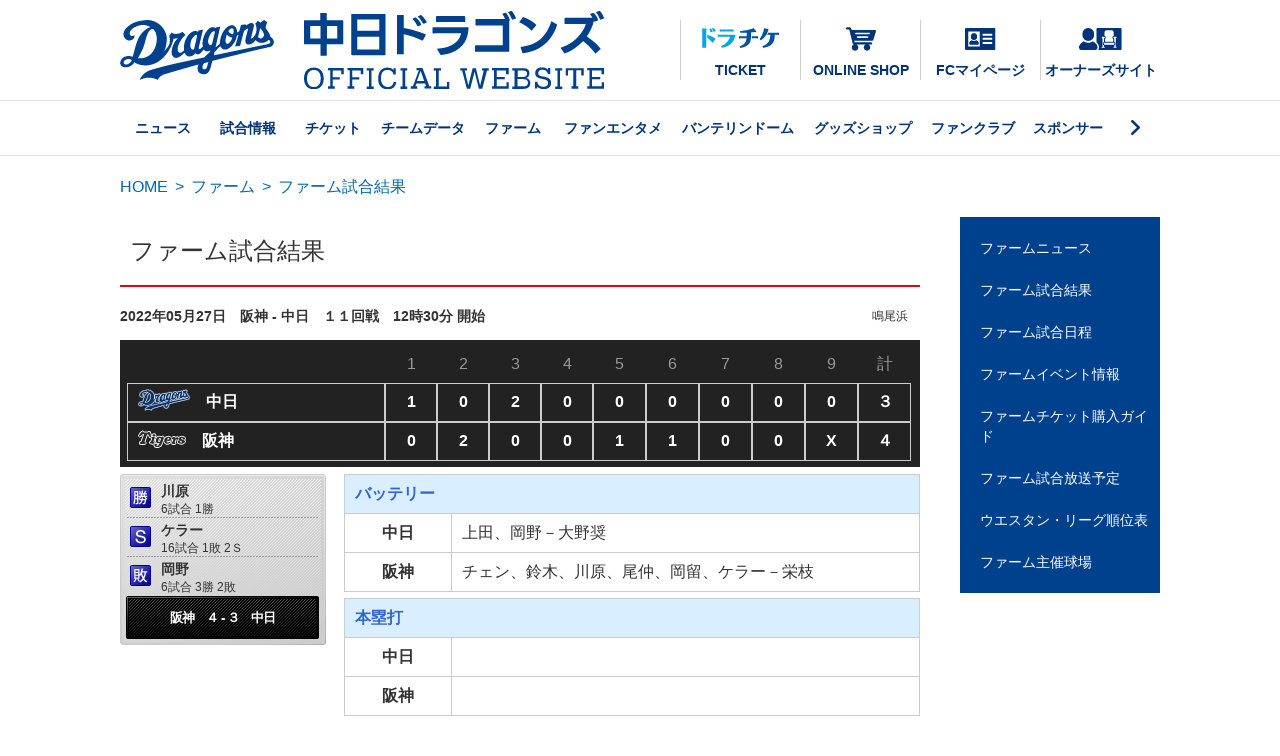

--- FILE ---
content_type: text/html; charset=UTF-8
request_url: https://dragons.jp/farm/scoreboard/2022/index.php?date=20220527
body_size: 27904
content:

<!DOCTYPE html>
<html lang="ja">
<head>
<meta charset="utf-8">
<meta name="description" content="">
<meta name="keywords" content="">
<title>中日ドラゴンズ オフィシャルウェブサイト - ファーム試合結果</title>
<!-- Google Tag Manager -->
<script>(function(w,d,s,l,i){w[l]=w[l]||[];w[l].push({'gtm.start':
new Date().getTime(),event:'gtm.js'});var f=d.getElementsByTagName(s)[0],
j=d.createElement(s),dl=l!='dataLayer'?'&l='+l:'';j.async=true;j.src=
'https://www.googletagmanager.com/gtm.js?id='+i+dl;f.parentNode.insertBefore(j,f);
})(window,document,'script','dataLayer','GTM-KQMZHS6');</script>
<!-- End Google Tag Manager -->
<meta property="og:image" content="https://dragons.jp/image/chunichidragons-ogimg.jpg">
<meta property="og:site_name" content="中日ドラゴンズ オフィシャルウェブサイト">
<meta property="og:type" content="article">
<meta name="twitter:card" content="summary_large_image">
<meta name="twitter:site" content="@DragonsOfficial">
<meta name="twitter:image" content="https://dragons.jp/image/chunichidragons-ogimg.jpg">
<link rel="apple-touch-icon" href="/image/2023/apple-touch-icon.png">
<link rel="icon" type="image/png" href="/image/2023/android-touch-icon.png">
<link rel="stylesheet" href="/css/foundation.css?2402051410" media="all">
<link rel="stylesheet" href="/css/table.css?2402051410" media="all">
<link href="https://fonts.googleapis.com/css?family=Material+Icons|Material+Icons+Outlined|Material+Icons+Two+Tone|Material+Icons+Round|Material+Icons+Sharp" rel="stylesheet">
<script src="https://ajax.googleapis.com/ajax/libs/jquery/3.4.1/jquery.min.js"></script>
<script src="/js/common.js"></script><link rel="stylesheet" href="/farm/css/farm.css" media="all">
<link rel="stylesheet" href="/farm/css/scoreboard.css" media="all">
</head>

<body>
<div id="TOP" class="wrapper">
<!--ヘッダ-->
<!-- Google Tag Manager (noscript) -->
<noscript><iframe src="https://www.googletagmanager.com/ns.html?id=GTM-KQMZHS6"
height="0" width="0" style="display:none;visibility:hidden"></iframe></noscript>
<!-- End Google Tag Manager (noscript) -->
<header>
	<!-- PC -->
	<div class="dspPC">
		<div class="headerTop">
			<div class="headLogo">
				<a href="/" id="TOP">
					<img src="/image/dra/logo-dragonsB.svg" height="60" alt="中日ドラゴンズ オフィシャルウェブサイト">
					<img src="/image/dra/textLogoCD.svg" alt="中日ドラゴンズ オフィシャルウェブサイト" class="mgL30">
				</a>
			</div>
			<!-- SNS -->
			<div class="headSns">
				<a href="https://dragons-ticket.jp/Calendar.aspx?CalendarKind=1" target="_blank" class="dratike"><img src="/image/2022/dratike_blue.svg" height="20">TICKET</a>
				<a href="https://dragonsshop.info/" target="_blank" class="onlineshop"><img src="/image/2022/onlineshop_blue.svg" height="30">ONLINE SHOP</a>
				<a href="https://mypage.dragonsfanclub.com/mypage" target="_blank" class="fcmypage"><img src="/image/2022/FCmypage_blue.svg" height="22">FCマイページ</a>
				<a href="/ticket/seasonseat/seatowner.php" class="ssowner"><img src="/image/2022/SSowner_blue.svg" height="22">オーナーズサイト</a>
			</div>
			<!-- /SNS -->
		</div>
		<nav>
			<ul>
				<input type="checkbox" id="label1">
				<li class="main"><a href="/news/">ニュース</a></li>
				<li class="main"><a href="/game/">試合情報</a></li>
				<li class="main"><a href="/ticket/">チケット</a></li>
				<li class="main"><a href="/teamdata/">チームデータ</a></li>
				<li class="main"><a href="/farm/">ファーム</a></li>
				<li class="main"><a href="/fan/">ファンエンタメ</a></li>
				<li class="main"><a href="/nagoyadome/">バンテリンドーム</a></li>
				<li class="main"><a href="/shop/">グッズショップ</a></li>
				<li class="main"><a href="/fanclub/">ファンクラブ</a></li>
				<li class="main"><a href="/sponsor/">スポンサー</a></li>
				<label for="label1"></label>
				<li class="sub"><a href="/community/" target="_blank">地域貢献活動</a></li>
				<li class="sub w15"><a href="/special/">スペシャルイベント</a></li>
				<li class="sub w15-5"><a href="/junior/">ジュニアベースボール</a></li>
				<li class="sub"><a href="//www.kidsdragons.net/" target="_blank">アカデミー</a></li>
				<li class="sub"><a href="/about/company/">球団情報</a></li>
				<li class="sub"><a href="/about/company/employment.php">採用情報</a></li>
			</ul>
		</nav>
	</div>
	<!-- /PC -->
</header><!--/ヘッダ-->
<!--メイン-->
<div id="main" class="main">
<!--パンくずリスト-->
<div id="bread-crumb">
<a href="/">HOME</a>
<span class="bread-crumb-separator">&gt;</span>
<a href="/farm/">ファーム</a>
<span class="bread-crumb-separator">&gt;</span>
<span class="bread-crumb-current">ファーム試合結果</span>
</div>
<!--/パンくずリスト-->
<div class="main-inner clearfix">
<!--コンテンツ・エリア-->
<div id="toroku-massho" class="contents">
<div class="contents-header">
<h1>ファーム試合結果</h1>
</div>
<div id="tab-top" class="contents-inner">

<!--日時・対戦相手・開催場所-->
<div class="date-title clearfix">
<p class="date-title-main">2022年05月27日　阪神 - 中日　１１回戦　12時30分 開始</p>
<p class="date-title-sub">鳴尾浜　</p>
</div>
<!--/日時・対戦相手・開催場所-->
<!--スコアボード-->
<div class="score-board">
<table border="0" cellspacing="0" cellpadding="0" class="scoreboard-table">
<tr>
<th class="team"><!--DUMMY--></th>
<th>1</th>
<th>2</th>
<th>3</th>
<th>4</th>
<th>5</th>
<th>6</th>
<th>7</th>
<th>8</th>
<th>9</th>
<th>計</th>
</tr>
<tr>
<td class="team">
<img src="/farm/image/logo-dragons.gif"  alt="中日" />　中日
</td>
             <td>1</td>
             <td>0</td>
             <td>2</td>
             <td>0</td>
             <td>0</td>
             <td>0</td>
             <td>0</td>
             <td>0</td>
             <td>0</td>
<td> ３</td>
</tr>
<tr>
<td class="team">
<img src="/farm/image/logo-tigers.gif"  alt="阪神" />　阪神
</td>
             <td>0</td>
             <td>2</td>
             <td>0</td>
             <td>0</td>
             <td>1</td>
             <td>1</td>
             <td>0</td>
             <td>0</td>
             <td>X</td>
<td> ４</td>
</tr>
</table>
</div>
<!--/スコアボード-->
<div class="interactive-result-area clearfix">
<div class="interactive-result">
<!--試合実況/結果表示-->
<!--**結果表示**-->
<div class="game-result">
<div class="pitcher">
<div class="win">
<img src="/farm/image/icon-win.gif" width="21" height="21" alt="勝利投手" />
<span class="p-name">川原</span>
<span class="p-data">6試合 1勝  </span>
</div>
<div class="save">
<img src="/farm/image/icon-save.gif" width="21" height="21" alt="セーブ" />
<span class="p-name">ケラー</span>
<span class="p-data">16試合  1敗 2Ｓ</span>
</div>
<div class="lose">
<img src="/farm/image/icon-lose.gif" width="21" height="21" alt="敗戦投手" />
<span class="p-name">岡野</span>
<span class="p-data">6試合 3勝 2敗 </span>
</div>
</div>
<div class="score">阪神　４ - ３　中日</div>
</div>
<!--/**結果表示**-->
<!--/試合実況/結果表示-->
</div>
<div class="battery-homerun">
<!--バッテリー・本塁打-->
<table border="0" cellspacing="0" cellpadding="0" class="battery list-table">
<tr>
<th colspan="2">バッテリー</th>
</tr>
<tr>
<td class="team">中日</td>
<td class="data">上田、岡野－大野奨</td>
</tr>
<tr>
<td class="team">阪神</td>
<td class="data">チェン、鈴木、川原、尾仲、岡留、ケラー－栄枝</td>
</tr>
</table>
<table border="0" cellspacing="0" cellpadding="0" class="homerun list-table">
<tr>
<th colspan="2">本塁打</th>
</tr>
<tr>
<td class="team">中日</td>
<td class="data"></td>
</tr>
<tr>
<td class="team">阪神</td>
<td class="data"></td>
</tr>
</table>
<!--/バッテリー・本塁打-->
</div>
</div>
<!--戦評-->
<div class="review">
<h3>戦評</h3>
<p>
阪神が4‐3で勝利。
</p>
<p>
前半戦は両チーム点の取り合い。3‐3の同点で迎えた6回裏、阪神は1死2、3塁のチャンスから8番榮枝の内野ゴロの間に3塁ランナーが生還し1点リードする。<br>
その後は阪神リリーフ陣がこの1点を守り切り阪神が勝利。
</p>
<p>
中日は9回にチャンスを作るが、あと1本が出ず8連敗となった。
</p>
</div>
<!--/戦評--><div class="subcontents">
<div id="top1" class="content">
<h2>中日</h2>
<div class="pitching-result">
<h3>投手成績</h3>
<table border="0" cellspacing="0" cellpadding="0" class="common-table">
<tr>
		<th abbr="登板順">登<br />板<br />順</th>
		<th abbr="勝敗セーブ">勝<br />敗<br />セ<br />｜<br />ブ</th>
		<th abbr="背番号">背<br />番<br />号</th>
		<th abbr="選手">選手</th>
		<th abbr="登球回数">登<br />球<br />回<br />数</th>
		<th abbr="打者数">打<br />者<br />数</th>
		<th abbr="投球数">投<br />球<br />数</th>
		<th abbr="被安打">被<br />安<br />打</th>
		<th abbr="奪三振数">奪<br />三<br />振<br />数</th>
		<th abbr="与四死球数">与<br />四<br />死<br />球<br />数</th>
		<th abbr="失点">失<br />点</th>
		<th abbr="自責点">自<br />責<br />点</th>
		<th abbr="防御率">防<br />御<br />率</th>
		<th abbr="奪三振率">奪<br />三<br />振<br />率</th>
	</tr>
	<tr class="zebra0">
		<td>1</td>
		<td></td>
		<td>67</td>
		<td>上田</td>
		<td>2回　</td>
		<td>11</td>
		<td>41</td>
		<td>2</td>
		<td>2</td>
		<td>3</td>
		<td>2</td>
		<td>1</td>
		<td>2.70</td>
		<td>5.670</td>
	</tr>
	<tr class="zebra1">
		<td>2</td>
		<td>負け</td>
		<td>36</td>
		<td>岡野</td>
		<td>6回　</td>
		<td>22</td>
		<td>88</td>
		<td>3</td>
		<td>4</td>
		<td>2</td>
		<td>2</td>
		<td>2</td>
		<td>2.12</td>
		<td>7.676</td>
	</tr>
	<tr>
		<th abbr="登板順">登<br />板<br />順</th>
		<th abbr="勝敗セーブ">勝<br />敗<br />セ<br />｜<br />ブ</th>
		<th abbr="背番号">背<br />番<br />号</th>
		<th abbr="選手">選手</th>
		<th abbr="登球回数">登<br />球<br />回<br />数</th>
		<th abbr="打者数">打<br />者<br />数</th>
		<th abbr="投球数">投<br />球<br />数</th>
		<th abbr="被安打">被<br />安<br />打</th>
		<th abbr="奪三振数">奪<br />三<br />振<br />数</th>
		<th abbr="与四死球数">与<br />四<br />死<br />球<br />数</th>
		<th abbr="失点">失<br />点</th>
		<th abbr="自責点">自<br />責<br />点</th>
		<th abbr="防御率">防<br />御<br />率</th>
		<th abbr="奪三振率">奪<br />三<br />振<br />率</th>
	</tr>
</table>
</div>
<div class="batting-result">
<h3>打撃成績</h3>
<table border="0" cellspacing="0" cellpadding="0" class="common-table">
	<tr>
		<th abbr="打順">打<br />順</th>
		<th abbr="ポジション">ポ<br />ジ<br />シ<br />ョ<br />ン</th>
		<th abbr="背番号">背<br />番<br />号</th>
		<th abbr="選手">選手</th>
		<th abbr="出場">出場</th>
		<th abbr="打数">打<br />数</th>
		<th abbr="得点">得<br />点</th>
		<th abbr="安打">安<br />打</th>
		<th abbr="打点">打<br />点</th>
		<th abbr="三振">三<br />振</th>
		<th abbr="四死球">四<br />死<br />球</th>
		<th abbr="犠打飛">犠<br />打<br />飛</th>
		<th abbr="盗塁">盗<br />塁</th>
		<th abbr="失策">失<br />策</th>
		<th abbr="本塁打">本<br />塁<br />打</th>
		<th abbr="通算本塁打">通<br />算<br />本<br />塁<br />打</th>
		<th abbr="打率">打<br />率</th>
	</tr>
	<tr class="zebra0">
		<td>1</td>
		<td>(中)</td>
		<td>30</td>
		<td>三好</td>
		<td>スタメン</td>
		<td>4</td>
		<td>2</td>
		<td>2</td>
		<td>0</td>
		<td>0</td>
		<td>1</td>
		<td>0</td>
		<td>0</td>
		<td>0</td>
		<td>0</td>
		<td>0</td>
		<td>0.182</td>
	</tr>
	<tr class="zebra1">
		<td>2</td>
		<td>(左)</td>
		<td>49</td>
		<td>伊藤</td>
		<td>スタメン</td>
		<td>5</td>
		<td>1</td>
		<td>4</td>
		<td>0</td>
		<td>0</td>
		<td>0</td>
		<td>0</td>
		<td>1</td>
		<td>0</td>
		<td>0</td>
		<td>1</td>
		<td>0.260</td>
	</tr>
	<tr class="zebra0">
		<td>3</td>
		<td>(右)</td>
		<td>31</td>
		<td>渡辺</td>
		<td>スタメン</td>
		<td>4</td>
		<td>0</td>
		<td>1</td>
		<td>0</td>
		<td>1</td>
		<td>1</td>
		<td>0</td>
		<td>0</td>
		<td>0</td>
		<td>0</td>
		<td>0</td>
		<td>0.328</td>
	</tr>
	<tr class="zebra1">
		<td>4</td>
		<td>(三)</td>
		<td>55</td>
		<td>福田</td>
		<td>スタメン</td>
		<td>4</td>
		<td>0</td>
		<td>2</td>
		<td>2</td>
		<td>1</td>
		<td>0</td>
		<td>0</td>
		<td>0</td>
		<td>0</td>
		<td>0</td>
		<td>2</td>
		<td>0.250</td>
	</tr>
	<tr class="zebra0">
		<td>5</td>
		<td>(指)</td>
		<td>6</td>
		<td>平田</td>
		<td>スタメン</td>
		<td>4</td>
		<td>0</td>
		<td>0</td>
		<td>0</td>
		<td>1</td>
		<td>0</td>
		<td>0</td>
		<td>0</td>
		<td>0</td>
		<td>0</td>
		<td>0</td>
		<td>0.273</td>
	</tr>
	<tr class="zebra1">
		<td>6</td>
		<td>(一)</td>
		<td>00</td>
		<td>石岡</td>
		<td>スタメン</td>
		<td>3</td>
		<td>0</td>
		<td>0</td>
		<td>0</td>
		<td>1</td>
		<td>1</td>
		<td>0</td>
		<td>0</td>
		<td>0</td>
		<td>0</td>
		<td>0</td>
		<td>0.327</td>
	</tr>
	<tr class="zebra0">
		<td>7</td>
		<td>(二)</td>
		<td>63</td>
		<td>堂上</td>
		<td>スタメン</td>
		<td>4</td>
		<td>0</td>
		<td>0</td>
		<td>0</td>
		<td>1</td>
		<td>0</td>
		<td>0</td>
		<td>0</td>
		<td>0</td>
		<td>0</td>
		<td>0</td>
		<td>0.257</td>
	</tr>
	<tr class="zebra1">
		<td>8</td>
		<td>(捕)</td>
		<td>27</td>
		<td>大野奨</td>
		<td>スタメン</td>
		<td>3</td>
		<td>0</td>
		<td>1</td>
		<td>0</td>
		<td>0</td>
		<td>1</td>
		<td>0</td>
		<td>0</td>
		<td>0</td>
		<td>0</td>
		<td>0</td>
		<td>0.274</td>
	</tr>
	<tr class="zebra0">
		<td>9</td>
		<td>(遊)</td>
		<td>45</td>
		<td>土田</td>
		<td>スタメン</td>
		<td>3</td>
		<td>0</td>
		<td>2</td>
		<td>0</td>
		<td>0</td>
		<td>0</td>
		<td>1</td>
		<td>0</td>
		<td>1</td>
		<td>0</td>
		<td>0</td>
		<td>0.200</td>
	</tr>
	<tr class="zebra1">
		<td>8</td>
		<td>(走)</td>
		<td>43</td>
		<td>味谷</td>
		<td>代走</td>
		<td>0</td>
		<td>0</td>
		<td>0</td>
		<td>0</td>
		<td>0</td>
		<td>0</td>
		<td>0</td>
		<td>0</td>
		<td>0</td>
		<td>0</td>
		<td>0</td>
		<td>0.056</td>
	</tr>
<tr>
		<th abbr="打順">打<br />順</th>
		<th abbr="ポジション">ポ<br />ジ<br />シ<br />ョ<br />ン</th>
		<th abbr="背番号">背<br />番<br />号</th>
		<th abbr="選手">選手</th>
		<th abbr="出場">出場</th>
		<th abbr="打数">打<br />数</th>
		<th abbr="得点">得<br />点</th>
		<th abbr="安打">安<br />打</th>
		<th abbr="打点">打<br />点</th>
		<th abbr="三振">三<br />振</th>
		<th abbr="四死球">四<br />死<br />球</th>
		<th abbr="犠打飛">犠<br />打<br />飛</th>
		<th abbr="盗塁">盗<br />塁</th>
		<th abbr="失策">失<br />策</th>
		<th abbr="本塁打">本<br />塁<br />打</th>
		<th abbr="通算本塁打">通<br />算<br />本<br />塁<br />打</th>
		<th abbr="打率">打<br />率</th>
</tr>
</table>
</div>

<div class="to-scoreboard">
<img src="/image/icon-uarrow.gif" width="7" height="7" class="pre-icon" alt="↑" /><a href="#tab-top" class="inn-link">スコアボード</a>
</div>
</div>


<!--過去の試合結果を見る-->
<div class="button-navy mgT50" style="width:200px;"><a href="/farm/schedule/">過去の試合結果を見る <i class="fas fa-caret-right"></i></a></div>
<!--/過去の試合結果を見る-->

</div>

</div>
</div>
<!--/コンテンツ・エリア-->
<!--右サイドバー・エリア-->
<div class="side-bar">
<!--サブナビ（ファーム）-->
<div class="subnavi rcontent">
<div class="rcontent-body">
<ul class="subnavi">
<li><a href="/news/?c=farm">ファームニュース</a></li>
<li><a href="/farm/scoreboard/">ファーム試合結果</a></li>
<li><a href="/farm/schedule/">ファーム試合日程</a></li>
<li><a href="/farm/event/">ファームイベント情報</a></li>
<li><a href="/farm/ticket/">ファームチケット購入ガイド</a></li>
<li><a href="/farm/airdate/">ファーム試合放送予定</a></li>
<li><a href="/farm/standings.html">ウエスタン・リーグ順位表</a></li>
<li><a href="/farm/homeground.php">ファーム主催球場</a></li>
</ul>
</div>
</div>
<!--/サブナビ（ファーム）-->
</div><!--/右サイドバー・エリア-->
</div>
</div>
<!--/メイン-->
<!--フッター-->
<footer>
	<div class="footerWrap">
		<div class="flexBox justify mgB30">
			<div class="center"><a href="/"><img src="/image/dra/logo-dragonsH.svg" width="180"></a></div>
			<div class="flexBox centerW footSNS">
				<a href="//www.instagram.com/chunichidragonsofficial/" target="_blank"><i class="fab fa-instagram"></i></a>
				<a href="//www.facebook.com/chunichi.dragons.official/" target="_blank"><i class="fab fa-facebook"></i></a>
				<a href="//twitter.com/DragonsOfficial" target="_blank"><i class="fa-brands fa-x-twitter"></i></a>
				<a href="//www.youtube.com/user/DRAGONSWEBMASTER" target="_blank"><i class="fab fa-youtube"></i></a>
			</div>
		</div>
		<div class="footNav">
			<div class="column">
				<a href="/news/">ニュース</a>
				<details class="details">
					<summary class="details-summary">試合情報</summary>
					<ul class="details-content">
						<li><a href="/game/">試合情報TOP</a></li>
						<li><a href="/game/scoreboard/">試合速報</a></li>
						<li><a href="/game/schedule/">試合日程・結果</a></li>
						<li><a href="/news/registration.php">選手登録抹消</a></li>
						<li><a href="/news/regist_player.php">出場登録選手</a></li>
						<li><a href="/game/airdate/">試合放送予定</a></li>
						<li><a href="/game/c-league-standings.html">セ・リーグ順位表</a></li>
						<li><a href="/game/interleague-standings.html">交流戦順位表</a></li>
						<li><a href="/game/track/">戦いの軌跡</a></li>
						<li><a href="/game/gallery/">プレイバック</a></li>
					</ul>
				</details>
				<details class="details">
					<summary class="details-summary">チケット</summary>
					<ul class="details-content">
						<li><a href="/ticket/">チケットTOP</a></li>
						<li><a href="/ticket/sales/">チケット＆イベント</a></li>
						<li><a href="/ticket/sales/seatchart.php">座席表・チケット料金一覧</a></li>
						<li><a href="/ticket/guide/">チケット購入ガイド</a></li>
						<li><a href="/ticket/group/">グループ観戦</a></li>
						<li><a href="/ticket/plan/">企画チケット</a></li>
						<li><a href="/fanclub/about/draticket.php">ドラチケクーポン＆購入方法</a></li>
						<li><a href="/ticket/seasonseat/">シーズンシート</a></li>
						<li><a href="/ticket/seasonseat/seatowner.php">オーナーズサイト</a></li>
						<li><a href="/ticket/sales/seatsearch.html">ドラゴンズシートサーチ</a></li>
						<li><a href="/ticket/sales/primeseatsearch.html">プライムシートサーチ</a></li>
					</ul>
				</details>
			</div>
			<div class="column">
				<details class="details">
					<summary class="details-summary">チームデータ</summary>
					<ul class="details-content">
						<li><a href="/teamdata/">チームデータTOP</a></li>
						<li><a href="/teamdata/players/">選手名鑑</a></li>
						<li><a href="/teamdata/coach/">監督・コーチ</a></li>
						<li><a href="/teamdata/record/">記録と表彰</a></li>
						<li><a href="/teamdata/themesong.php">選手登場曲</a></li>
						<li><a href="/teamdata/batting.html">打撃成績</a></li>
						<li><a href="/teamdata/pitching.html">投手成績</a></li>
						<li><a href="/teamdata/mostrecord/">記録集</a></li>
						<li><a href="/teamdata/history/">年表</a></li>
						<li><a href="/teamdata/number/">歴代背番号</a></li>
						<li><a href="/teamdata/draft/">新人選手入団発表</a></li>
						<li><a href="/teamdata/memorial/">メモリアルサイト</a></li>
						<li><a href="/teamdata/homeground.php">主催球場</a></li>
					</ul>
				</details>
				<details class="details">
					<summary class="details-summary">ファーム</summary>
					<ul class="details-content">
						<li><a href="/farm/">ファームTOP</a></li>
						<li><a href="/farm/scoreboard/">ファーム試合結果</a></li>
						<li><a href="/farm/schedule/">ファーム試合日程</a></li>
						<li><a href="/farm/event/">ファームイベント情報</a></li>
						<li><a href="/farm/ticket/">ファームチケット購入ガイド</a></li>
						<li><a href="/farm/airdate/">ファーム試合放送予定</a></li>
						<li><a href="/farm/standings.php">ウエスタン・リーグ順位表</a></li>
						<li><a href="/farm/homeground.php">ファーム主催球場</a></li>
					</ul>
				</details>
				<details class="details">
					<summary class="details-summary">ファンエンタメ</summary>
					<ul class="details-content">
						<li><a href="/fan/">ファンエンタメTOP</a></li>
						<li><a href="/special/">スペシャルイベント</a></li>
						<li><a href="/fan/event/">イベント情報</a></li>
						<li><a href="/fan/mascot/">マスコット</a></li>
						<li><a href="/fan/cheerdra/">チアドラゴンズ</a></li>
						<li><a href="/fan/event/stadiummc.php">スタジアムMC</a></li>
						<li><a href="/blog/">ブログ＆SNS一覧</a></li>
						<li><a href="/fan/livedragons/">日程告知ポスター</a></li>
						<li><a href="https://www.chunichi.co.jp/corporate/nbook/nbook_dra" target="_blank">月刊ドラゴンズ</a></li>
						<li><a href="https://www.nagoya-dome.co.jp/npb/dragons.php" target="_blank">106ビジョン 応援フォトメッセージ</a></li>
						<li><a href="/special/oneblue/2025/">ONEBLUE.</a></li>
					</ul>
				</details>
			</div>
			<div class="column">
				<details class="details">
					<summary class="details-summary">バンテリンドーム</summary>
					<ul class="details-content">
						<li><a href="/nagoyadome/">バンテリンドームTOP</a></li>
						<li><a href="/nagoyadome/gourmet/">ドームグルメ</a></li>
						<li><a href="/nagoyadome/facilities/">フロアマップ</a></li>
						<li><a href="/nagoyadome/facilities/introduction.php">施設紹介</a></li>
						<li><a href="https://www.nagoya-dome.co.jp/enjoy/prismaclub.php" target="_blank">プリズマクラブ</a></li>
						<li><a href="/nagoyadome/facilities/babyroom.php">小さなお子様をお連れの方へ</a></li>
						<li><a href="/nagoyadome/baseballmates.php">ベースボールメイツのご紹介</a></li>
						<li><a href="/nagoyadome/arbeit.php">アルバイト情報</a></li>
						<li><a href="https://www.nagoya-dome.co.jp/enjoy/access.php" target="_blank">アクセスガイド</a></li>
						<li><a href="https://www.nagoya-dome.co.jp/aboutus/gaiyo.php" target="_blank">ドーム概要</a></li>
						<li><a href="https://www.nagoya-dome.co.jp/aboutus/faq.php" target="_blank">ドームよくあるご質問</a></li>
					</ul>
				</details>
				<details class="details">
					<summary class="details-summary">グッズショップ</summary>
					<ul class="details-content">
						<li><a href="/shop/">グッズショップTOP</a></li>
						<li><a href="https://dragonsshop.info/" target="_blank">ドラゴンズオンラインショップ</a></li>
						<li><a href="/shop/drashop/">ドラゴンズショップ</a></li>
						<li><a href="/shop/dragonsstore/">ドラゴンズストア サカエ</a></li>
						<li><a href="/shop/dragonsstore/nagoya.php">ドラゴンズストア ナゴヤ</a></li>
						<li><a href="/shop/dragonsstore/toyohashi.php">ドラゴンズストア 豊橋</a></li>
						<li><a href="/shop/licensegoods/" target="_blank">ライセンスグッズ</a></li>
					</ul>
				</details>
				<details class="details">
					<summary class="details-summary">ファンクラブ</summary>
					<ul class="details-content">
						<li><a href="/fanclub/">ファンクラブTOP</a></li>
						<li><a href="https://mypage.dragonsfanclub.com/mypage" target="_blank">FCマイページ</a></li>
						<li><a href="/fanclub/about/">ファンクラブ会員募集</a></li>
						<li><a href="/fanclub/about/junior.php">ジュニア会員について</a></li>
						<li><a href="/fanclub/about/casual.php">カジュアル会員について</a></li>
						<!-- <li><a href="/special/fcspecialgame/2025/">FCスペシャルゲーム</a></li> -->
						<li><a href="/fanclub/about/point-service.php">FCポイントサービス</a></li>
						<li><a href="/fanclub/about/point-item.php">ポイント交換アイテム</a></li>
						<li><a href="/fanclub/about/fcevent-lineup.php">参加型イベント紹介</a></li>
						<li><a href="/fanclub/about/draticket.php">ドラチケクーポン＆購入方法</a></li>
						<li><a href="/fanclub/about/mypage.php">マイページの使い方</a></li>
						<li><a href="/fanclub/about/localvisitor.php">ビジター応援デー・地方応援デー</a></li>
						<li><a href="/fanclub/about/heroexpectation.php">WPAヒーロー予想ゲーム</a></li>
						<li><a href="/fanclub/about/benefits-other.php">その他の会員特典＆サービス</a></li>
						<li><a href="/fanclub/about/basic-member.php">ドラゴンズIDのご紹介</a></li>
						<li><a href="/fanclub/communication/">ファンクラブ通信</a></li>
						<li><a href="/fanclub/faq/">FCよくあるご質問</a></li>
					</ul>
				</details>
			</div>
			<div class="column">
				<a href="/sponsor/">スポンサー</a>
				<details class="details">
					<summary class="details-summary">地域貢献活動</summary>
					<ul class="details-content">
						<li><a href="/community/" target="_blank">地域貢献活動TOP</a></li>
						<li><a href="https://www.kidsdragons.net/" target="_blank">ベースボールアカデミー</a></li>
						<li><a href="/junior/kids/">Let's Baseball Kids</a></li>
						<li><a href="/junior/jr/">NPBジュニアトーナメント</a></li>
						<li><a href="/junior/cup/">中日ドラゴンズカップ</a></li>
					</ul>
				</details>
				<details class="details">
					<summary class="details-summary">球団情報</summary>
					<ul class="details-content">
						<li><a href="/about/company/">球団情報TOP</a></li>
						<li><a href="/about/company/employment.php">採用情報</a></li>
						<li><a href="/special/appli/">公式アプリ</a></li>
						<li><a href="/about/privacy/">個人情報</a></li>
						<li><a href="/privacypolicy/">サイトポリシー</a></li>
						<li><a href="/ticket/regulation/">試合観戦にあたって</a></li>
						<li><a href="/about/snsguidelines.php">SNSガイドライン</a></li>
						<li><a href="/about/links.php">リンク集</a></li>
						<li><a href="/faq/">よくあるご質問</a></li>
						<li><a href="/contact/">お問い合わせ</a></li>
					</ul>
				</details>
			</div>
		</div><!-- /footNav -->
	</div><!-- /footerWrap -->
	<p><small>Copyright &copy; CHUNICHI DRAGONS All Rights Reserved.</small></p>
</footer>
<script src="/js/commonFoot.js"></script><!--/フッター-->
</div>
</body>
</html>


--- FILE ---
content_type: text/css
request_url: https://dragons.jp/farm/css/farm.css
body_size: 163
content:
div.alterpage {
	border-top:1px solid #c2c2c2;
	margin:0px 0px 5px;
	padding:23px 0px 30px;
	text-align: center;
}
div.content {
	margin: 0px 0px 30px;
}


--- FILE ---
content_type: text/css
request_url: https://dragons.jp/farm/css/scoreboard.css
body_size: 4826
content:
/* == COMMON == */
div.subcontents div.content { margin: 0 0 30px; }
/* == /COMMON == */

/* == TITLE == */
div.date-title { margin: 0 0 15px; }
div.date-title p.date-title-main {
	margin: 0;
	padding: 0;
	font-size: 14px;
	font-weight: bold;
	line-height: 18px;
	float: left;
}
div.date-title p.date-title-sub {
	margin: 0;
	padding: 0;
	font-size: 12px;
	line-height: 18px;
	float: right;
}
/* == /TITLE == */

/* == SCORE-BOARD == */
div.score-board {
	margin: 10px 0px 7px;
	padding: 0px;
	height: 127px;
	position: relative;
	background-color: #222;
}
div.score-board span.state-icon {
	position: absolute;
	left: 32px;
	top: 10px;
	z-index: 2;
}
div.score-board table.scoreboard-table {
	position: absolute;
	left: 7px;
	top: 6px;
	z-index: 1;
	width: 98%;
}
table.scoreboard-table th,
table.scoreboard-table td {
	padding: 0px;
	width: 35px;
	height: 37px;
	text-align: center;
	vertical-align: middle;
}
table.scoreboard-table th.team,
table.scoreboard-table td.team { width: 180px; }
table.scoreboard-table td.team { padding-left: 10px; width: 170px; text-align: left; }
table.scoreboard-table td.team img { vertical-align: -4px; }
table.scoreboard-table th { font-size: 100%; color: #999999; }
table.scoreboard-table td { font-size: 16px; font-weight: bold; color: #ffffff; border: #CCC 1px solid; }
table.scoreboard-table td a,
table.scoreboard-table td a:link,
table.scoreboard-table td a:visited,
table.scoreboard-table td a:hover,
table.scoreboard-table td a:active { color: #ffffff; }

div.interactive-result-area {
	margin: 2px 0px 30px 0px;
	min-height: 171px;
}
div.interactive-result-area div.interactive-result {
	margin: 0px;
	padding: 0px;
	width: 206px;
	height: 171px;
	float: left;
	position: relative;
}
div.interactive-result div.game-interactive {
	position: absolute;
	width: 206px;
	height: 171px;
	background: url(../image/bg-game_interactive.gif) left top no-repeat;
}
div.interactive-result div.game-result {
	position: absolute;
	width: 206px;
	height: 171px;
	background: url(../image/bg-game_result.gif) left top no-repeat;
}
div.game-interactive div.runner img {
	position: absolute;
	left: 2px;
	top: 2px;
}
div.game-interactive div.inning-outcount span.inning {
	font-size: 14px;
	line-height: 16px;
	font-weight: bold;
	color: #ffffff;
	position: absolute;
	right: 114px;
	bottom: 10px;
}
div.game-interactive div.inning-outcount span.outcount {
	font-size: 14px;
	line-height: 16px;
	font-weight: bold;
	letter-spacing: 2px;
	color: #666666;
	position: absolute;
	right: 13px;
	bottom: 10px;
}
div.game-interactive div.inning-outcount span.outcount span.out { color: #ff3333; }
div.game-result div.pitcher {
	margin: 0px; 
	padding: 5px 5px 0px 10px;
	font-size: 12px;
}
div.game-result div.pitcher img { padding: 4px 10px 10px 0px; float: left; }
div.game-result div.pitcher div.win,
div.game-result div.pitcher div.save,
div.game-result div.pitcher div.lose {
	margin: 0px;
	padding: 4px 0px 0px;
	height: 35px;
}
div.game-result div.pitcher span.p-name {
	display: block;
	font-size: 14px;
	line-height: 16px;
	font-weight: bold;
}
div.game-result div.pitcher span.p-data { display: block; }
div.game-result div.score {
	margin: 0px; 
	padding: 0px;
	width: 187px;
	height: 37px;
	font-size: 13px;
	line-height: 37px;
	font-weight: bold;
	text-align: center;
	color: #ffffff;
	position: absolute;
	left: 9px;
	top: 125px;
	letter-spacing:-1px;
}

div.interactive-result-area div.battery-homerun {
	margin: 0px;
	padding: 0px;
	width: 72%;
	min-height: 171px;
	float: right;
}
div.battery-homerun table { border: 1px solid #cccccc; border-collapse: collapse; width: 100%; }
div.battery-homerun table th,
div.battery-homerun table td { padding: 5px 10px; text-align: left; }
div.battery-homerun table th {
	color: #3366cc;
	background-color: #D9EFFF;
	font-weight: bold;
}
div.battery-homerun table td { border: 1px solid #cccccc; }
div.battery-homerun table td.team {
	padding: 5px;
	width: 70px;
	font-weight: bold;
	text-align: center;
	vertical-align: baseline;
}
div.battery-homerun table td.data { width: 333px; }
div.battery-homerun table.homerun { margin-top: 6px; }
div.review { margin: 0 0 30px; }
/* == /SCORE-BOARD == */

div.pitching-result { margin: 0 0 30px; }
div.batting-result {
}
div.pitching-result table.common-table,
div.batting-result table.common-table,
div.pitching-result table.common-table th,
div.batting-result table.common-table th,
div.pitching-result table.common-table td,
div.batting-result table.common-table td { border: 1px solid #cccccc; }
div.to-scoreboard {
	margin: 2px 0;
	padding: 0 5px;
	font-size: 10px;
	line-height: 14px;
	text-align: right;
}


--- FILE ---
content_type: image/svg+xml
request_url: https://dragons.jp/image/dra/logo-dragonsH.svg
body_size: 5260
content:
<?xml version="1.0" encoding="utf-8"?>
<!-- Generator: Adobe Illustrator 22.0.1, SVG Export Plug-In . SVG Version: 6.00 Build 0)  -->
<svg version="1.1" id="レイヤー_1" xmlns="http://www.w3.org/2000/svg" xmlns:xlink="http://www.w3.org/1999/xlink" x="0px"
	 y="0px" viewBox="0 0 471.5 184.5" style="enable-background:new 0 0 471.5 184.5;" xml:space="preserve">
<style type="text/css">
	.st0{fill:#FFFFFF;}
</style>
<path class="st0" d="M459.5,50.1c0.9-4.4-2.3-9.6-10.1-20.4c-2.3-3.2-4.1-5.9-2.8-10.4c1.2-4,4.1-11.7,4.7-12.5
	c-3.9-2.8-10-6.8-10-6.8c-6.3,4.2-11.4,8-11.4,8c-4.5-3.3-8-5.4-8-5.4c-3.6,4.4-7.7,8.8-7.7,8.8c4.1,7.2,6.6,23.5-1,35.2
	c-8.6,13.3-13.6,12.4-11,4.6c1.3-4.9,7.6-29,7.8-31.5c0.2-2.6,1.8-10.3-7.9-10.4c-1.9,0-6.1,0.7-15.4,7.4c-0.7-1.1-2-3.3-2-3.3
	c-5.7,0.7-14.3,1.9-14.3,1.9c-1.1,4.5-3.7,15.1-4.1,16.3c-0.3,1.2-1.6,5.2-7.7,6.6c-0.1-5.7-1.9-19.3-13.3-22.1
	c-2.5-0.6-9-1.2-18.4,6.8c-12,10.3-17.5,26.6-18.8,31.3c-0.6,3-2.8,13.6-2.7,18.9c-4.8,4.5-13,10.9-13,10.9
	c2.2-10.2,14.4-63.3,14.4-63.3l-12.7,2.1l-1.3,2.4c-2.1-2-5.2-3.9-12.2-2.6c-2.3,0.4-9.7,2.2-18.1,15.8c-2.1,3.4-8.4,13.6-9.8,29.8
	c-0.4,4.8,0.3,11.9,0.7,13.7c-4,3.8-6.4,5.8-7.8,7c-2.2,1.8-5.7,1-4.4-5.3c0.6-2.6,12.7-53.7,12.7-53.7l-13.6,1.9
	c-0.4,2.3-1,4.6-1,4.6c-2.6-1.2-6.2-4-13.9-1.8c-2.5,0.7-8.6,2.5-15.6,10.7c-2.7,3.2-11.3,15.6-13.4,28.6
	c-0.5,3.6-1.8,12.5-0.8,19.4c-3.1,3.2-12.2,13-18.2,3.3c-0.6-1-3.2-10.1,2.2-21.7c1.4-3.1,7.4-18.3,20.7-28.7
	c-4.6-4.6-9.4-9.8-9.4-9.8c-4.9,3-10.3,5.8-18.9,6.7c-2.5,0.2-10.9-0.6-14.2-4.8c-2.4,3.4-7.6,10.3-7.6,10.3
	c1.1,3.8,3.5,14.2,1.2,23.2c-0.5,2-2.5,8.3-9.1,15.5c-2,2.5-3.6,4.7-4.7,5.9c-1.1,1.3-1.8,2.3-2.5,3.1c1.3-4.2,6.4-13.2,7.6-33.9
	c0.1-1.6,2-15.4-8-31.9c-1.7-2.8-8.8-15.7-26.7-24.7c-4-2-16.8-7.5-32.2-5.1C71.8,1.2,57.8,2.4,45.7,7c-4.5,1.7-12.4,4.2-26.7,17
	C16,26.6,7.7,37.6,10.1,47.3c0.8,3.2,3.5,10.4,9.4,13.5c4.5,2.5,10.4,4.1,19.5-1.5c2.4-2.4,3.8-3.5,4.6-8.7c0.2-1.3,0.4-4.4,0.4-4.4
	c-7,6.4-14.2,3.1-15-4.3c-0.4-3.5,1.8-11.9,13.4-18.6c3.8-2.2,18.1-9.3,31-7.8c2.8,0.3,11.3,1.1,18.9,6.4
	c-12,3.8-27.8,15.9-36.8,35.2c-4,8.6-9.9,26.6-12.7,39.4c-1.3,4.1-3.8,15-5,16.9c-5.5-2.3-13.7-4.9-24.9-0.1
	c-2.4,1-14.6,8.5-12.7,21.5c0.6,3.9,5.9,11.8,17.6,10.8c6.4-0.5,19.5-4,25.6-16c1.8,2.8,20.1,12,39.2,9.8
	c3.5-0.4,24.7-1.7,41.8-17.1c2.2-2,18.3-13.6,30.9-40.1c1.8-3.9,5.1-10.5,7.9-24.1c8.7-1.4,13.7-2.6,13.7-2.6
	c-12.3,11.8-19.2,31-19.3,41.7c0,5.2-0.1,13.4,7.7,17.9c2,1.1,11.6,6.8,31.7-14.6c2.5,4.9,8.3,14,18,11.4c1.9-0.5,10.3-2,15.6-9.4
	c4.2,2.9,9,5.8,16-0.9c3.8-3.6,8.5-8.9,9.1-11.1c2.9,3,8.5,10.1,20.3,3.1c0.4,1.8,0.2,3.2,0.2,3.2c-7,7.2-18.5,18.4-18.5,18.4
	c-17.1,3.3-94.3,19.7-105.8,22.9c-12.4,3-49.1,12-60.9,16.6c-5.3,2.1-17.7,6.9-28.1,22.3c-1.4,2.5-2.3,5.2-2.4,7.4
	c9-5.7,29.9-12,54.2-0.6c5.8-8.4,11.8-14.7,21.8-17.3c3.2-0.8,84.8-25,104-29.8c-4.3,7.2-6.3,23.7,7.1,28.4c3.5,1.2,12,4,19.9-1.7
	c3.1-2.2,7.4-7.2,10.4-19.7c1.1-4.8,4.9-18.2,4.9-18.2c10.5-2.6,103.8-25.7,109.6-27.2c8.7-2.2,56.3-13.2,61.4-14.3
	c5.1-1.2,13.2-0.5,17.2-12.8C472,68.2,472.6,59.2,459.5,50.1z M32.5,128.9c-1.7,1.8-5.6,6-11.4,7.5c-5.3,1.4-9.8-0.4-10.7-5.6
	c-0.9-5.2,6.7-9.6,10.9-10.3c8-1.2,12.6,1,13.7,3.2C35,123.9,34.3,127,32.5,128.9z M102.2,94.2c-2.4,3.8-10.1,16.2-28,22
	c-1.8,0.6-15.2,2.5-20,1.1c2.7-5,10.2-17.2,15.7-30.4c1.3-3.3,5.1-14.3,7.9-26.2c1-4.3,5.4-19,9.7-25c1.4-2,4.1-5.8,7.5-7.1
	c2.1-0.8,5.2-1.4,5.2-1.4c3.1,2.8,10.4,9.7,11.6,25C112.2,55.3,113.3,76.6,102.2,94.2z M235.8,48.6c-0.4,2.6-3.6,17.4-4.3,20.1
	c-0.7,2.7-4.4,17.8-4.6,18.8c-0.7,5.1-5.2,4.2-7.8,1.6c-1.1-1.2-5.1-3.8-4-13.1c0.2-2.1,1-12.7,6.2-19.8c1.3-1.8,3.9-6,9.2-9.3
	c0.8-0.5,1.5-1.8,3.6-1.3C235.8,45.9,236.1,47,235.8,48.6z M265.4,146.9c-1.1,3.1-4.9,4.9-7.9,4.6c-4.9-0.5-6-3.9-5.3-8.1
	c0.7-4.1,4.1-10,4.1-10l14-4.1C268.6,136.3,267.6,140.7,265.4,146.9z M429.7,24.9c1.6,1.8,6.3,7.6,8.9,13c0.8,1.7,3.6,6.3,2.1,11.1
	c-0.6,1.7-3.3,5.9-7.9,7.4c-1,0.3-3.2,1.4-7.8-2.1c-1.5-1.2-2.2-1.7-2.2-1.7C424.4,45.6,429.7,24.9,429.7,24.9z M344.6,26.1
	c1.3,0.5,4.2,2.4,3.2,10.2c-0.2,1.8-1.1,5.8-1.2,7.2c-2.7,0.1-5.5,0-8.8-2.2c-1.6-1-4.1-3.2-5.1-5.5c-0.4-0.9-0.7-2-0.7-2
	C334,30.8,338.7,23.8,344.6,26.1z M323.1,61.7c0.1-1.9,0.9-7.9,2-11.4c0.6-1.9,1.8-5.3,1.8-5.3c1.3,1.6,7.9,7.6,16.9,9.7
	c-1.4,3.6-4.6,12.5-9.9,16.4c-1.8,1.3-4.6,3.3-8,1C325,71.6,322.7,69.4,323.1,61.7z M281.7,73.7c-0.5,0.8-2.3,3.9-5.5,3.6
	c-1.6-0.1-6.5-2.8-6.8-12.8c0-1.7,1.9-10.3,4.3-15.3c1-2.1,4.9-9.7,7.6-11.5c1.2-0.8,4.2-4.4,7.5-3.3c1,0.3,2.3,0.9,1,5.4
	c-0.7,2.5-5.8,24.1-6.2,26.1C283.3,68,282.1,72.9,281.7,73.7z M455.8,73.3c-2.5,0.6-11.7,2.8-14,3.2c-2.4,0.4-20.1,4-22.9,4.6
	c-2.8,0.7-122.8,25.6-131.5,27.6c0.9-5.9,1.5-9.7,1.5-9.7c5.5-5.5,18.1-19,18.1-19c0.9,2.1,4.2,9.2,10.4,10.6
	c1.6,0.3,9.3,2.3,17.9-5.1c1.3-1,8.9-6,14.6-16.3c0.9-1.6,5.9-8.6,8.3-21.5c2.1-0.8,4.7-1.9,4.7-1.9c-1.1,4-10.2,35.4-10.2,35.4
	l15.2-1.9c2.4-9.8,10-38.9,10.7-41.3c0.7-2.4,1.6-4.8,4.7-7c1.2-0.9,4.6-3.5,7.4-4.3c0.9-0.3,1.9-0.2,1.3,2
	c-0.5,1.9-2.7,11.1-3.5,13.6c-0.8,2.5-3,11.7-3.5,13.6c-0.5,1.9-1.7,6.6-0.8,11.1c0.4,2,1.7,6,5.5,7.8c1.4,0.7,7.2,1.1,12.5-1.4
	c1.9-0.9,8.6-5,12.9-11.7c2.1,2.2,7.2,6.7,13.2,8.1c1.5,0.4,9.1,1.8,15.9-1.3c2-0.9,8.1-3.7,11.1-7.8c2.2,1.2,4.8,3.2,5.1,6.5
	C460.3,69,459.8,72.2,455.8,73.3z"/>
<g>
</g>
<g>
</g>
<g>
</g>
<g>
</g>
<g>
</g>
<g>
</g>
</svg>
